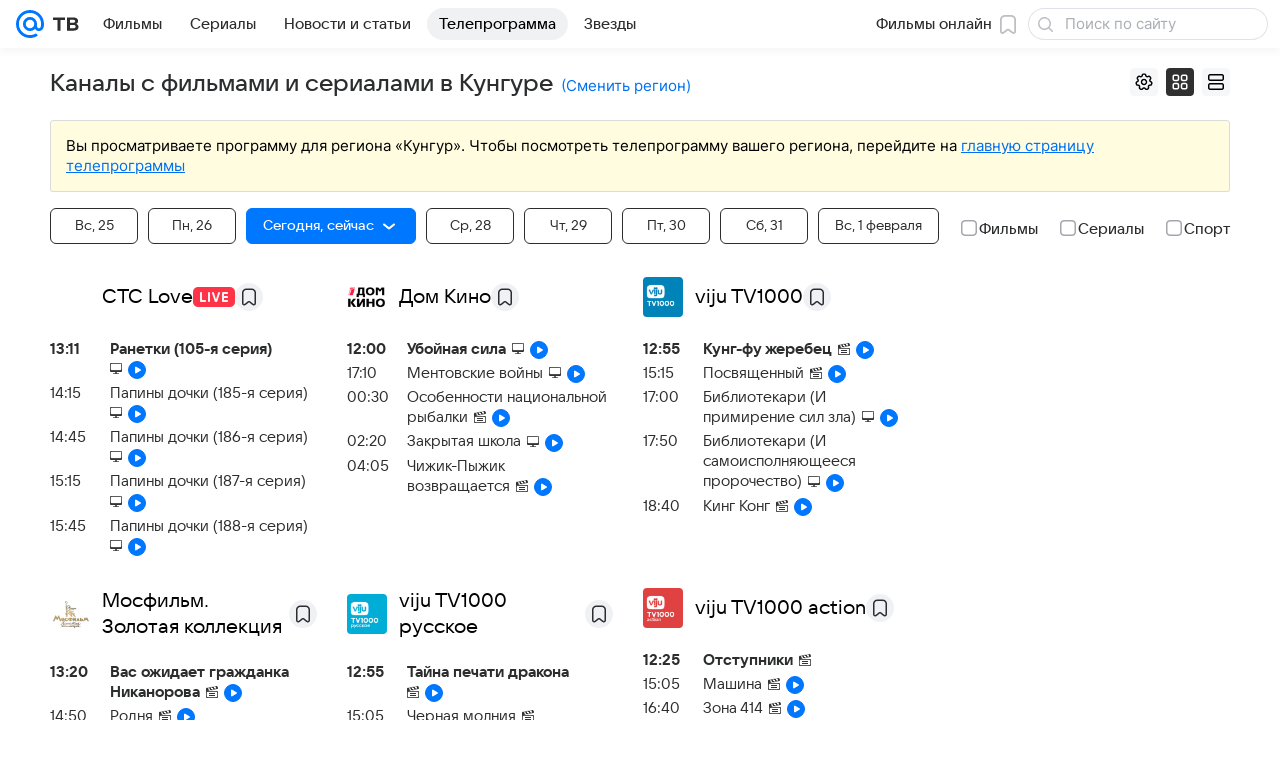

--- FILE ---
content_type: image/svg+xml
request_url: https://tv.mail.ru/-/e6641c83/img/loader.svg?1
body_size: 357
content:
<svg xmlns="http://www.w3.org/2000/svg" class="Icon__icon_24194" viewBox="-10 -10 220 220"><defs><linearGradient id="a" x1="0" x2="0" y1="0" y2="1" gradientUnits="objectBoundingBox"><stop offset="0%" stop-color="rgba(0, 119, 255, 0)" stop-opacity="0"/><stop offset="100%" stop-color="rgba(0, 119, 255, 0)" stop-opacity="0"/></linearGradient><linearGradient id="b" x1="1" x2="0" y1="0" y2="1" gradientUnits="objectBoundingBox"><stop offset="0%" stop-color="rgba(0, 119, 255, 0)" stop-opacity="0"/><stop offset="100%" stop-color="rgba(0, 119, 255, .33)"/></linearGradient><linearGradient id="c" x1="1" x2="0" y1="1" y2="0" gradientUnits="objectBoundingBox"><stop offset="0%" stop-color="rgba(0, 119, 255, .33)"/><stop offset="100%" stop-color="rgba(0, 119, 255, .66)"/></linearGradient><linearGradient id="d" x1="0" x2="0" y1="1" y2="0" gradientUnits="objectBoundingBox"><stop offset="0%" stop-color="rgba(0, 119, 255, .66)"/><stop offset="100%" stop-color="rgba(0, 119, 255, 1)"/></linearGradient><linearGradient id="e" x1="0" x2="1" y1="1" y2="0" gradientUnits="objectBoundingBox"><stop offset="0%" stop-color="rgba(0, 119, 255, 1)"/><stop offset="100%" stop-color="rgba(0, 119, 255, 1)"/></linearGradient><linearGradient id="f" x1="0" x2="1" y1="0" y2="1" gradientUnits="objectBoundingBox"><stop offset="0%" stop-color="rgba(0, 119, 255, 1)"/><stop offset="100%" stop-color="rgba(0, 119, 255, 1)"/></linearGradient></defs><g fill="none" stroke-width="40"><path stroke="url(#a)" d="M81.6-40a90 90 0 010 80" transform="translate(100 100)"/><path stroke="url(#b)" d="M81.6 40A90 90 0 010 90" transform="translate(100 100)"/><path stroke="url(#c)" d="M0 90a90 90 0 01-81.6-50" transform="translate(100 100)"/><path stroke="url(#d)" d="M-81.6 40a90 90 0 010-80" transform="translate(100 100)"/><path stroke="url(#e)" d="M-81.6-40A90 90 0 010-90" transform="translate(100 100)"/><path stroke="url(#f)" stroke-linecap="round" d="M0-90a90 90 0 0181.6 50" transform="translate(100 100)"/></g></svg>
